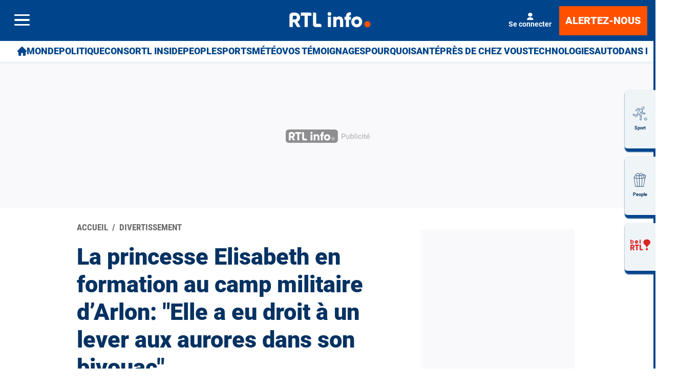

--- FILE ---
content_type: text/javascript
request_url: https://rtleng.rosselcdn.net/sites/default/files/js/js_vDd1B6NZFOf24L82allr1qhYzHQv19eGyeStqE1_ppc.js
body_size: 6135
content:
/**
 * player.js - Version "PODCAST_GEMIUS"
 * - Initialisation sur DOMContentLoaded
 * - Configuration Gemius lue dans window.PODCAST_GEMIUS (injectée en inline JS)
 */

document.addEventListener("DOMContentLoaded", function () {
  "use strict";

  console.log(
    "%c[PodcastPlayer - 1] [BOOT] 🚀 Script chargé. Lecture de window.PODCAST_GEMIUS...",
    "color: white; background: #DE2525; padding: 4px;"
  );

  // Lecture de la configuration Gemius exposée en global
  var cfg =
    typeof window.PODCAST_GEMIUS !== "undefined"
      ? window.PODCAST_GEMIUS
      : null;

  console.log("[PodcastPlayer - 1] [BOOT] window.PODCAST_GEMIUS =", cfg);

  bootPodcastPlayer(cfg);

  // =========================================================================
  //  FONCTION PRINCIPALE DU PLAYER
  // =========================================================================

  function bootPodcastPlayer(cfg) {
    console.log(
      "[PodcastPlayer - 1] [BOOT] Démarrage du player avec cfg...",
      cfg
    );

    /// --- PLAYER PODCAST POPUP ---
    if (!window.podcastInitialized) {
      window.podcastInitialized = true;

      const popup = document.getElementById("podcast-popup");
      const content = document.getElementById("podcast-content");

      if (!popup || !content) {
        console.warn(
          "[PodcastPlayer - 1] [BOOT] ❗#podcast-popup ou #podcast-content introuvable — script quitté"
        );
        return;
      }

      // ====================================================================
      // VARIABLES ET CONSTANTES GLOBALES
      // ====================================================================

      console.log(
        "[PodcastPlayer - 1][BOOT]   VARIABLES ET CONSTANTES GLOBALES initialisées"
      );
      const PLAYER_ID = "my-podcast-widget";
      const LOCAL_STORAGE_BASE_KEY = "podcast_spk_";
      const SAVE_INTERVAL_MS = 2000;
      const SPREAKER_ORIGIN = "https://widget.spreaker.com";

      let currentHash = null;
      let currentDuration = 0;
      let savedTime = 0;
      let saveInterval = null;
      let iframeRef = null;
      let spreakerScriptLoaded = false;
      let spreakerListenerAttached = false;
      let spreakerSubscribed = false;

      let gemiusPlayer = null;
      let gemiusProgramId = null;
      let gemiusIsPlaying = false;

      let GEMIUS_STREAM_ID = null;
      let GEMIUS_CHANNEL = "RTL";
      let GEMIUS_TV = "RTL";

      // 👉 On lit la config à partir de window.PODCAST_GEMIUS
      if (cfg) {
        if (cfg.stream_id) GEMIUS_STREAM_ID = cfg.stream_id;
        if (cfg.channel) GEMIUS_CHANNEL = cfg.channel;
        if (cfg.tv) GEMIUS_TV = cfg.tv;
      }

      console.log(
        "[PodcastPlayer][Gemius] GEMIUS_STREAM_ID =",
        GEMIUS_STREAM_ID
      );

      // ====================================================================
      // GEMIUS : INIT & EVENTS
      // ====================================================================

      function initGemiusPlayer() {
        console.log(
          "[PodcastPlayer][Gemius] (initGemiusPlayer) GEMIUS_STREAM_ID =",
          GEMIUS_STREAM_ID
        );

        if (!GEMIUS_STREAM_ID) {
          console.warn(
            "[PodcastPlayer][Gemius] Aucun GEMIUS_STREAM_ID pour cette page, tracking streaming désactivé."
          );
          return;
        }

        if (gemiusPlayer) {
          return;
        }

        if (typeof window.GemiusPlayer !== "function") {
          console.warn(
            "[PodcastPlayer][Gemius] GemiusPlayer non disponible (gplayer.js pas encore chargé ?)"
          );
          return;
        }

        gemiusPlayer = new GemiusPlayer(
          "belrtl_podcast_player",
          GEMIUS_STREAM_ID,
          {
            currentDomain: location.hostname,
            volume: 100,
          }
        );

        console.log("[PodcastPlayer][Gemius] ✅ GemiusPlayer initialisé");
      }

      function declareGemiusProgram(hash, title, durationSeconds) {
        if (!gemiusPlayer) {
          initGemiusPlayer();
        }

        if (!gemiusPlayer) {
          console.warn(
            "[PodcastPlayer][Gemius] newProgram impossible, gemiusPlayer nul"
          );
          return null;
        }

        const programId = hash || "unknown";
        const programDuration =
          durationSeconds && durationSeconds > 0
            ? Math.round(durationSeconds)
            : -1; // -1 si inconnu

        gemiusPlayer.newProgram(programId, {
          programName: title || hash || "Podcast",
          programDuration: programDuration,
          st: "aud.rai.ep.free",
          ct: "ce",
          channel: GEMIUS_CHANNEL,
          se: "podcast",
          tv: GEMIUS_TV,
        });

        console.log(
          "[PodcastPlayer][Gemius] 🎬 newProgram envoyé pour",
          programId
        );

        return programId;
      }

      function sendGemiusEvent(eventName, offsetSeconds) {
        if (!gemiusPlayer) {
          console.warn(
            "[PodcastPlayer][Gemius] ⛔ programEvent ignoré: gemiusPlayer nul",
            eventName
          );
          return;
        }
        if (!gemiusProgramId) {
          console.warn(
            "[PodcastPlayer][Gemius] ⛔ programEvent ignoré: gemiusProgramId nul",
            eventName
          );
          return;
        }

        const offset = Math.max(0, Math.round(offsetSeconds || 0));

        try {
          gemiusPlayer.programEvent(gemiusProgramId, offset, eventName, {});
          console.log(
            `[PodcastPlayer][Gemius] 📡 programEvent "${eventName}" @${offset}s`
          );
        } catch (e) {
          console.error(
            "[PodcastPlayer][Gemius] Erreur programEvent",
            eventName,
            e
          );
        }
      }

      // ====================================================================
      // FONCTIONS UTILITAIRES & LOGIQUE DE CHARGEMENT SPREAKER
      // ====================================================================

      function spkPost(payload) {
        if (!iframeRef || !iframeRef.contentWindow) {
          console.error(
            "[PodcastPlayer - 8][PlayerAPI] ❌ Iframe non initialisée lors de postMessage."
          );
          return;
        }

        const full = Object.assign(
          { context: "player.js", version: "1.0" },
          payload
        );
        console.log(
          "[PodcastPlayer - 8][PlayerAPI] 📨 postMessage ENVOYÉ:",
          full
        );
        iframeRef.contentWindow.postMessage(JSON.stringify(full), "*");
      }

      function subscribeToSpreakerEvents() {
        console.log(
          "[PodcastPlayer - 7BIS][API_EVENTS] 👂 Abonnement aux événements du player..."
        );

        // Abonnement aux événements du player via postMessage
        spkPost({ method: "addEventListener", value: "play" });
        spkPost({ method: "addEventListener", value: "pause" });
        spkPost({ method: "addEventListener", value: "timeupdate" });
        spkPost({ method: "addEventListener", value: "ended" });
        spkPost({ method: "addEventListener", value: "error" });
        spkPost({ method: "addEventListener", value: "getCurrentTime" });
      }

      function getSpreakerWidget() {
        const PLAYER_ID = "my-podcast-widget";
        if (window.SP && typeof window.SP.getWidget === "function") {
          console.log(`[PodcastPlayer] Rentre dans if window.SP`);
          const iframe = document.getElementById(PLAYER_ID);

          console.log("[PodcastPlayer] iframe =>", iframe);

          if (iframe && iframe.tagName === "IFRAME") {
            return window.SP.getWidget(PLAYER_ID);
          }
        }
        return null;
      }

      function showResumeButton(container, time) {
        const resumeBtn = document.createElement("button");
        resumeBtn.id = "resume-podcast-btn";
        resumeBtn.textContent = `Reprendre à ${formatTime(time)}`;

        container.prepend(resumeBtn);
        console.log(
          `[PodcastPlayer] [UI] Bouton Reprendre affiché à ${formatTime(
            time
          )}.`
        );

        resumeBtn.addEventListener("click", function () {
          console.log(
            "[PodcastPlayer] [UI] 🎯 Bouton Reprendre cliqué. Tentative de SEEK via API SP (délai 3s)..."
          );

          stopSavingPosition();
          resumeBtn.remove();

          const seekValueMs = time * 1000;
          const delayMs = 3000;

          setTimeout(() => {
            const widget = getSpreakerWidget();

            if (widget) {
              console.log(
                `[PodcastPlayer] [SP_API] ✅ Widget trouvé après délai. 🚀 Exécution de seek(${seekValueMs}ms)`
              );
              widget.seek(seekValueMs);
              widget.play();
              console.log(
                "[PodcastPlayer] [SP_API] ⚠️ SEEK réussi. Veuillez cliquer sur le bouton PLAY du widget."
              );
            } else {
              console.error(
                "[PodcastPlayer] [SP_API] ❌ Reprise impossible après 3s. Vérifiez l'ID 'my-podcast-widget' et le chargement."
              );
              alert(
                `La reprise automatique à ${formatTime(
                  time
                )} a échoué. Veuillez avancer manuellement.`
              );
            }
          }, delayMs);
        });
      }

      /** Récupère la clé de sauvegarde unique pour l'épisode actuel. */
      function getStorageKey(suffix) {
        const keyHash = currentHash || "default";
        return LOCAL_STORAGE_BASE_KEY + keyHash + "_" + suffix;
      }

      function savePosition(time, isPlaying) {
        if (!currentHash) return;

        // Sauvegarde en utilisant le HASH de l'épisode comme clé
        localStorage.setItem(getStorageKey("time"), time.toString());
        localStorage.setItem(getStorageKey("playing"), isPlaying.toString());
        console.log(
          `[PodcastPlayer] [Save] 💾 Position sauvegardée: ${formatTime(
            time
          )} | Playing: ${isPlaying} pour ${currentHash}`
        ); // Debug
      }

      function getSavedData(hash) {
        if (!hash) return { savedTime: 0, wasPlaying: false };

        const tempHash = currentHash;
        currentHash = hash;

        const timeKey = getStorageKey("time");
        const playingKey = getStorageKey("playing");

        const time = parseFloat(localStorage.getItem(timeKey) || "0");
        const playing = localStorage.getItem(playingKey) === "true";

        currentHash = tempHash;

        return { savedTime: time, wasPlaying: playing };
      }

      function startSavingPosition() {
        if (saveInterval) clearInterval(saveInterval);
        saveInterval = setInterval(() => {
          if (savedTime > 0) {
            savePosition(savedTime, true);
          }
        }, SAVE_INTERVAL_MS);
        console.log(
          `[PodcastPlayer] [Save] 💾 Sauvegarde de position démarrée (intervalle ${SAVE_INTERVAL_MS}ms).`
        );
      }

      function stopSavingPosition() {
        if (saveInterval) clearInterval(saveInterval);
        saveInterval = null;
        console.log(
          "[PodcastPlayer] [Save] 🛑 Sauvegarde de position arrêtée."
        );
      }

      function clearCurrentPodcastState() {
        let podcastHash;
        podcastHash = localStorage.getItem("podcastHash");

        if (podcastHash) {
          const tempHash = currentHash;
          currentHash = podcastHash;

          // Supprimer les clés de localStorage
          localStorage.removeItem(getStorageKey("time"));
          localStorage.removeItem(getStorageKey("playing"));

          currentHash = tempHash;

          // Supprimer aussi le hash et le titre globaux
          localStorage.removeItem("podcastHash");
          localStorage.removeItem("podcastTitle");

          console.log(
            `[PodcastPlayer] 🧹 Nettoyage des données pour le hash ${podcastHash} effectué.`
          );
        }
      }

      /** Formatte les secondes en M:SS (Simplifié pour la démo). */
      function formatTime(seconds) {
        const m = Math.floor(seconds / 60);
        const s = Math.floor(seconds % 60);
        return m + ":" + (s < 10 ? "0" + s : s);
      }

      function handlePlayerReady() {
        console.log(
          "[PodcastPlayer - 7BIS]] savedTime dans handlePlayerReady => ",
          savedTime
        );
        if (savedTime > 0) {
          const popupContent = document.getElementById("podcast-content");
          if (popupContent) {
            showResumeButton(popupContent, savedTime);
          } else {
            console.error(
              "[PodcastPlayer - 7BIS]][API_READY] ❌ Conteneur du player introuvable pour le bouton Reprendre."
            );
          }
        }
      }

      function spkReceive(event) {
        const raw = event.data;

        if (event.origin !== SPREAKER_ORIGIN) {
          return;
        }

        if (typeof raw !== "string") return;

        if (raw.includes('source":"-devtools-content-script')) {
          return;
        }

        const trimmed = raw.trim();
        if (!trimmed.startsWith("{") && !trimmed.startsWith("[")) {
          return;
        }

        let data;
        try {
          data = JSON.parse(trimmed);
        } catch (e) {
          console.error(
            "[PodcastPlayer] [API_MSG] 🚨 Erreur de parsing du message:",
            e,
            "raw=",
            raw
          );
          return;
        }

        console.log("[PodcastPlayer - 7BIS] [API_MSG] 📥 Message REÇU:", data);

        if (!data || !data.event) return;

        switch (data.event) {
          case "ready":
            console.log(
              "[PodcastPlayer - 7BIS]] savedTime dans ready => ",
              savedTime
            );
            break;

          case "play":
            if (!gemiusProgramId) {
              const title =
                content.getAttribute("data-title") ||
                localStorage.getItem("podcastTitle") ||
                "";
              const durationSeconds =
                currentDuration && currentDuration > 0 ? currentDuration : 0;

              gemiusProgramId = declareGemiusProgram(
                currentHash,
                title,
                durationSeconds
              );
            }

            console.log(
              "[PodcastPlayer - 7BIS]] [API_MSG] ▶ Lecture démarrée (PLAY)."
            );
            if (!gemiusIsPlaying) {
              sendGemiusEvent("play", savedTime);
              gemiusIsPlaying = true;
            }
            startSavingPosition();
            break;

          case "pause":
            console.log(
              "[PodcastPlayer - 7BIS]] [API_MSG] ⏸ Lecture en pause (PAUSE)."
            );
            stopSavingPosition();
            savePosition(savedTime, false);
            if (gemiusIsPlaying) {
              sendGemiusEvent("pause", savedTime);
              gemiusIsPlaying = false;
            }
            break;

          case "timeupdate":
            const currentPosition = data.value.seconds || data.value.position; // Utilise 'seconds' du timeupdate

            if (
              data.value.duration &&
              data.value.duration !== currentDuration
            ) {
              currentDuration = data.value.duration;

              if (!gemiusProgramId && currentDuration > 0) {
                const title =
                  content.getAttribute("data-title") ||
                  localStorage.getItem("podcastTitle") ||
                  "";
                gemiusProgramId = declareGemiusProgram(
                  currentHash,
                  title,
                  currentDuration
                );
              }
            }
            savedTime = currentPosition;
            console.log(
              `[PodcastPlayer - 7BIS]] [API_MSG] ⏱ TimeUpdate: ${formatTime(
                currentPosition
              )}/${formatTime(currentDuration)}`
            );

            if (saveInterval) {
              savePosition(currentPosition, true);
            }

            break;

          case "ended":
            console.log(
              "[PodcastPlayer - 7BIS]] [API_MSG] ⏹ Lecture terminée (ENDED). Réinitialisation de la position."
            );
            stopSavingPosition();
            savePosition(0, false);
            if (gemiusIsPlaying) {
              sendGemiusEvent("stop", currentDuration || savedTime);
              gemiusIsPlaying = false;
            }
            break;

          case "error":
            console.error(
              "[PodcastPlayer - 7BIS]] [API_MSG] 🚨 Erreur du player Spreaker détectée. Reprise SEEK potentiellement échouée."
            );
            break;
        }
      }

      function loadSpreakerScript(callback) {
        let widgetJSid = "widgetsSpreaker";
        if (document.getElementById(widgetJSid)) {
          document.getElementById(widgetJSid).remove();
        }

        console.log(
          "[PodcastPlayer - 6][SP_LOADER] 🚀 Chargement dynamique du script widgets.js..."
        );
        const script = document.createElement("script");
        script.id = widgetJSid;
        script.src = "https://widget.spreaker.com/widgets.js";
        script.async = false;

        script.onload = () => {
          spreakerScriptLoaded = true;
          console.log(
            "[PodcastPlayer - 6][SP_LOADER] ✅ Script widgets.js chargé et exécuté."
          );
          if (typeof window.SP !== "undefined" && window.SP.init) {
            window.SP.init();
            console.log(
              "[PodcastPlayer - 3][SP_API] 🔄 Appel de SP.init() pour forcer le rendu du widget."
            );
          } else {
            console.warn(
              "[PodcastPlayer - 3][SP_API] ⚠️ API Spreaker (SP) non chargée. Impossible d'appeler SP.init()."
            );
          }
          if (callback) callback();
          handlePlayerReady();
        };

        script.onerror = () => {
          console.error(
            "[PodcastPlayer - 6][SP_LOADER] ❌ Échec du chargement de widgets.js."
          );
        };

        document.head.appendChild(script);
      }

      // Nouvelle fonction pour chercher le player et démarrer la communication
      function checkAndStartCommunication(attempt = 1) {
        console.log(
          `[PodcastPlayer - 7][INIT] 🔄 Tentative de connexion au player (T${attempt}/5)...`
        );

        const container = document.getElementById("podcast-content");
        if (container) {
          iframeRef = container.querySelector("iframe");
        }

        if (iframeRef) {
          if (!spreakerListenerAttached) {
            window.addEventListener("message", spkReceive, false);
            spreakerListenerAttached = true;
          }

          if (!spreakerSubscribed) {
            subscribeToSpreakerEvents();
            spreakerSubscribed = true;
            console.log(
              "[PodcastPlayer - 7][INIT] ✅ Communication avec l'Iframe activée."
            );
          }
        } else if (attempt < 5) {
          setTimeout(() => checkAndStartCommunication(attempt + 1), 500);
        } else {
          console.error(
            "[PodcastPlayer - 7][INIT] ❌ Échec de la connexion. Iframe Spreaker non trouvée après 5 tentatives."
          );
        }
      }

      function initializePlayer() {
        console.log(
          "[PodcastPlayer - 5][INIT] Démarrage de la logique du Player..."
        );

        loadSpreakerScript(() => {
          initGemiusPlayer();

          setTimeout(() => {
            checkAndStartCommunication();
          }, 500);
        });
      }

      // ====================================================================
      // LOGIQUE DU PLAYER (CHARGEMENT PRINCIPAL)
      // ====================================================================

      /**
       * Gère la reprise du player.
       */
      function resumePodcastPosition() {
        if (savedTime < 1) {
          console.log("[PodcastPlayer] [SP_API] Aucune reprise nécessaire.");
          return;
        }
        const widget = getSpreakerWidget();

        if (widget) {
          console.log(
            `%c[PodcastPlayer] [SP_API] Tentative de reprise à ${formatTime(
              savedTime
            )}...`,
            "color: #0077B6;"
          );
          widget.seek(savedTime * 1000);
        } else {
          console.warn(
            "[PodcastPlayer] [SP_API] Tentative de reprise échouée: Widget non trouvé. L'utilisateur doit reprendre manuellement."
          );
        }
      }

      /**
       * Charge ou met à jour le player Spreaker pour un nouvel épisode.
       */
      function loadPodcast(hash, title) {
        return new Promise((resolve, reject) => {
          if (!hash) return reject("hash manquant");

          currentHash = hash;
          const savedData = getSavedData(hash);
          savedTime = savedData.savedTime;

          console.log(
            `%c[PodcastPlayer - 4] 🎧 NOUVEAU LOAD — Hash: ${hash}. Reprise à: ${formatTime(
              savedTime
            )}`,
            "color: green"
          );
          popup.style.display = "block";

          const currentHashOnContent = content.getAttribute("data-hash");
          console.log(
            "[PodcastPlayer - 4] currentHashOnContent =>",
            currentHashOnContent
          );
          console.log("[PodcastPlayer - 4] hash =>", hash);
          console.log("[PodcastPlayer - 4] content =>", content);
          if (currentHashOnContent === hash && content.children.length > 0) {
            console.log("[PodcastPlayer - 4] ⚠️ Episode déjà chargé. Ignoré.");
            if (savedTime > 0) {
              setTimeout(resumePodcastPosition, 500);
            }
            return resolve(document.getElementById(PLAYER_ID));
          }

          content.setAttribute("data-hash", hash);
          content.setAttribute("data-title", title);
          content.innerHTML =
            '<div style="padding:20px;">Chargement du podcast...</div>';

          fetch(
            "/belrtl/player_callback?hash=" +
              encodeURIComponent(hash) +
              "&ajax=1"
          )
            .then((res) => res.text())
            .then((html) => {
              const temp = document.createElement("div");
              temp.innerHTML = html;

              const player = temp.querySelector(".spreaker-player");
              if (!player) {
                console.warn(
                  "[PodcastPlayer - 4] ⚠️ Aucun player trouvé dans la réponse. Annulation de la reprise."
                );
                localStorage.removeItem("podcastHash");
                localStorage.removeItem("podcastTitle");

                content.innerHTML =
                  '<div style="padding:20px;">Erreur de chargement du podcast.</div>';
                return;
              }

              console.log(
                "[PodcastPlayer - 4] ✅ Player trouvé dans la réponse. Insertion dans la popup..."
              );
              content.setAttribute("data-hash", hash);
              content.setAttribute("data-title", title);
              content.innerHTML = "";
              content.appendChild(player);

              initializePlayer();

              localStorage.setItem("podcastHash", hash);
              localStorage.setItem("podcastTitle", title || "");
              console.log(
                "[PodcastPlayer - 4] 💾 hash/title sauvegardés:",
                hash,
                "/",
                title
              );
              popup.style.display = "block";

              resolve(player);
            })
            .catch((err) => {
              console.error(
                "[PodcastPlayer] ❌ Erreur chargement podcast ou parsing",
                err
              );
              content.innerHTML =
                '<div style="padding:20px;">Impossible de charger le podcast.</div>';

              localStorage.removeItem("podcastHash");
              localStorage.removeItem("podcastTitle");

              reject(err);
            });
        });
      }

      // 🎯 Gestion clic sur un lien podcast
      document.addEventListener(
        "click",
        (e) => {
          const link = e.target.closest("a.js-open-podcast");
          if (!link) return;

          console.log("[PodcastPlayer - 3] 🎧 Interception lien", link.href);
          e.preventDefault();
          e.stopImmediatePropagation();

          const hash = link.dataset.hash;
          const title = link.dataset.title;
          loadPodcast(hash, title);
        },
        true
      );

      // Gestion clic sur fermer podcast
      document.addEventListener("click", (e) => {
        if (e.target.id === "close-podcast") {
          if (gemiusProgramId) {
            sendGemiusEvent("close", savedTime);
          }

          popup.style.display = "none";
          content.innerHTML = "";
          stopSavingPosition();
          gemiusIsPlaying = false;
          console.log("[PodcastPlayer] ❌ Popup fermée.");
          clearCurrentPodcastState();
        }
      });

      // ====================================================================
      // LOGIQUE DE DÉMARRAGE AUTOMATIQUE APRÈS RECHARGEMENT DE PAGE
      // ====================================================================

      const savedHash = localStorage.getItem("podcastHash");
      const savedTitle = localStorage.getItem("podcastTitle");

      if (savedHash) {
        loadPodcast(savedHash, savedTitle || "Podcast Repris")
          .then(() => {
            if (popup) {
              popup.style.display = "block";
            }
            console.log("[PodcastPlayer - 2] [BOOT] ✅ Restauration initiée.");
          })
          .catch((err) =>
            console.warn(
              "[PodcastPlayer - 2] [BOOT] ⚠️ Restauration impossible :",
              err
            )
          );
      } else {
        console.log(
          "[PodcastPlayer - 2] [BOOT] Pas de reprise automatique nécessaire."
        );
      }
    }
  }
});
;
